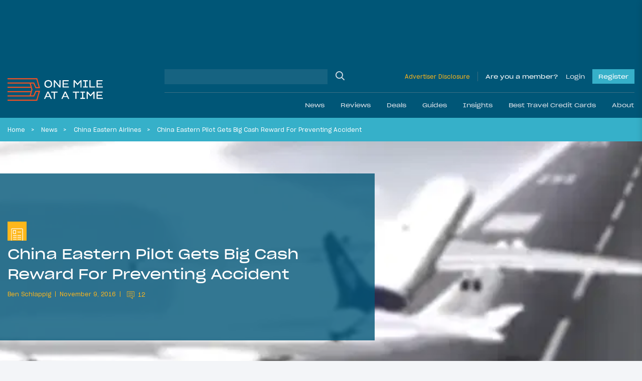

--- FILE ---
content_type: application/javascript; charset=utf-8
request_url: https://fundingchoicesmessages.google.com/f/AGSKWxXmh_dWuMrHHxIkRQ4CW1NxUkMvEl_m5khFihfn3MJiAR9CGMnQojKuDgEayLIINcEF-YtqTv4hjO4-c0foSSN78B0r_YWiD0X20YHbV5v8db9PWtZuuNppF3KhGLHls1C5SDWhLdPkuAvdND7L8ju2DVdI4JWliUGuBzpzv7Vb44WeeKohewMAoJQd/__160x600._doubleclick._300x250-/ad?currentview=/kampyle.js
body_size: -1290
content:
window['c0e2f003-e5b2-47c5-91b3-ffd2f913d110'] = true;